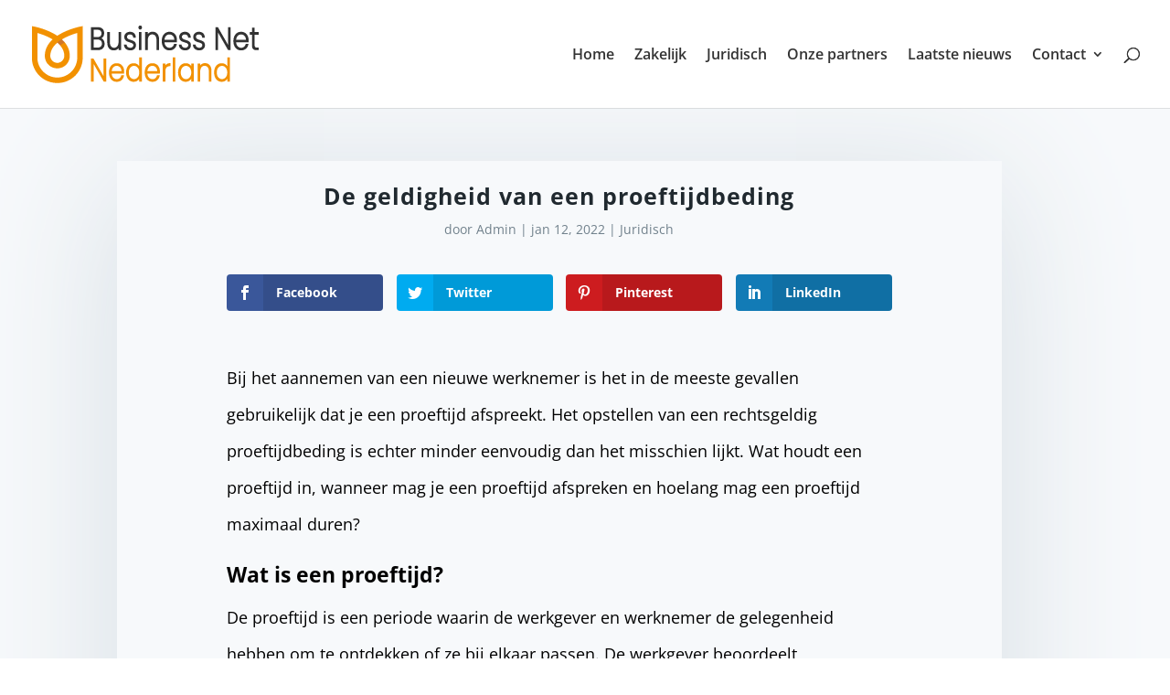

--- FILE ---
content_type: text/html; charset=UTF-8
request_url: https://www.businessnetnederland.nl/de-geldigheid-van-een-proeftijdbeding/
body_size: 7673
content:
<!DOCTYPE html><html lang="nl-NL"><head><meta charset="UTF-8" /><meta http-equiv="X-UA-Compatible" content="IE=edge"><link rel="pingback" href="https://www.businessnetnederland.nl/xmlrpc.php" /> <script type="text/javascript">document.documentElement.className = 'js';</script> <link rel="preconnect" href="https://fonts.gstatic.com" crossorigin /><meta name='robots' content='index, follow, max-image-preview:large, max-snippet:-1, max-video-preview:-1' /> <script type="text/javascript">let jqueryParams=[],jQuery=function(r){return jqueryParams=[...jqueryParams,r],jQuery},$=function(r){return jqueryParams=[...jqueryParams,r],$};window.jQuery=jQuery,window.$=jQuery;let customHeadScripts=!1;jQuery.fn=jQuery.prototype={},$.fn=jQuery.prototype={},jQuery.noConflict=function(r){if(window.jQuery)return jQuery=window.jQuery,$=window.jQuery,customHeadScripts=!0,jQuery.noConflict},jQuery.ready=function(r){jqueryParams=[...jqueryParams,r]},$.ready=function(r){jqueryParams=[...jqueryParams,r]},jQuery.load=function(r){jqueryParams=[...jqueryParams,r]},$.load=function(r){jqueryParams=[...jqueryParams,r]},jQuery.fn.ready=function(r){jqueryParams=[...jqueryParams,r]},$.fn.ready=function(r){jqueryParams=[...jqueryParams,r]};</script> <link media="all" href="https://www.businessnetnederland.nl/wp-content/cache/autoptimize/css/autoptimize_48f815e2c613ee698bd59d7239fbd2b8.css" rel="stylesheet"><title>De geldigheid van een proeftijdbeding</title><meta name="description" content="Wat is een proeftijd, wanneer mag je die afspreken en hoe gaat dat in zijn werk? Lees alles over de geldigheid van een proeftijdbeding." /><link rel="canonical" href="https://www.businessnetnederland.nl/de-geldigheid-van-een-proeftijdbeding/" /><meta property="og:locale" content="nl_NL" /><meta property="og:type" content="article" /><meta property="og:title" content="De geldigheid van een proeftijdbeding" /><meta property="og:description" content="Wat is een proeftijd, wanneer mag je die afspreken en hoe gaat dat in zijn werk? Lees alles over de geldigheid van een proeftijdbeding." /><meta property="og:url" content="https://www.businessnetnederland.nl/de-geldigheid-van-een-proeftijdbeding/" /><meta property="og:site_name" content="Business net Nederland" /><meta property="article:published_time" content="2022-01-12T08:30:29+00:00" /><meta property="article:modified_time" content="2022-01-12T08:30:32+00:00" /><meta name="author" content="Admin" /><meta name="twitter:card" content="summary_large_image" /><meta name="twitter:label1" content="Geschreven door" /><meta name="twitter:data1" content="Admin" /><meta name="twitter:label2" content="Geschatte leestijd" /><meta name="twitter:data2" content="2 minuten" /> <script type="application/ld+json" class="yoast-schema-graph">{"@context":"https://schema.org","@graph":[{"@type":"WebPage","@id":"https://www.businessnetnederland.nl/de-geldigheid-van-een-proeftijdbeding/","url":"https://www.businessnetnederland.nl/de-geldigheid-van-een-proeftijdbeding/","name":"De geldigheid van een proeftijdbeding","isPartOf":{"@id":"https://www.businessnetnederland.nl/#website"},"datePublished":"2022-01-12T08:30:29+00:00","dateModified":"2022-01-12T08:30:32+00:00","author":{"@id":"https://www.businessnetnederland.nl/#/schema/person/924668a9027d73b9e978e39e3099ac97"},"description":"Wat is een proeftijd, wanneer mag je die afspreken en hoe gaat dat in zijn werk? Lees alles over de geldigheid van een proeftijdbeding.","breadcrumb":{"@id":"https://www.businessnetnederland.nl/de-geldigheid-van-een-proeftijdbeding/#breadcrumb"},"inLanguage":"nl-NL","potentialAction":[{"@type":"ReadAction","target":["https://www.businessnetnederland.nl/de-geldigheid-van-een-proeftijdbeding/"]}]},{"@type":"BreadcrumbList","@id":"https://www.businessnetnederland.nl/de-geldigheid-van-een-proeftijdbeding/#breadcrumb","itemListElement":[{"@type":"ListItem","position":1,"name":"Home","item":"https://www.businessnetnederland.nl/"},{"@type":"ListItem","position":2,"name":"Laatste nieuws","item":"https://www.businessnetnederland.nl/laatste-nieuws/"},{"@type":"ListItem","position":3,"name":"De geldigheid van een proeftijdbeding"}]},{"@type":"WebSite","@id":"https://www.businessnetnederland.nl/#website","url":"https://www.businessnetnederland.nl/","name":"Business net Nederland","description":"Alles over business in Nederland","potentialAction":[{"@type":"SearchAction","target":{"@type":"EntryPoint","urlTemplate":"https://www.businessnetnederland.nl/?s={search_term_string}"},"query-input":"required name=search_term_string"}],"inLanguage":"nl-NL"},{"@type":"Person","@id":"https://www.businessnetnederland.nl/#/schema/person/924668a9027d73b9e978e39e3099ac97","name":"Admin","image":{"@type":"ImageObject","inLanguage":"nl-NL","@id":"https://www.businessnetnederland.nl/#/schema/person/image/","url":"https://secure.gravatar.com/avatar/c0013887125604a5d5ec89f41d0aa932a97f65d52c94ed1c0ff18e3dc99e615a?s=96&d=mm&r=g","contentUrl":"https://secure.gravatar.com/avatar/c0013887125604a5d5ec89f41d0aa932a97f65d52c94ed1c0ff18e3dc99e615a?s=96&d=mm&r=g","caption":"Admin"}}]}</script> <link href='https://sp-ao.shortpixel.ai' rel='preconnect' /><link rel="alternate" type="application/rss+xml" title="Business net Nederland &raquo; feed" href="https://www.businessnetnederland.nl/feed/" /><link rel="alternate" type="application/rss+xml" title="Business net Nederland &raquo; reacties feed" href="https://www.businessnetnederland.nl/comments/feed/" /><link rel="alternate" title="oEmbed (JSON)" type="application/json+oembed" href="https://www.businessnetnederland.nl/wp-json/oembed/1.0/embed?url=https%3A%2F%2Fwww.businessnetnederland.nl%2Fde-geldigheid-van-een-proeftijdbeding%2F" /><link rel="alternate" title="oEmbed (XML)" type="text/xml+oembed" href="https://www.businessnetnederland.nl/wp-json/oembed/1.0/embed?url=https%3A%2F%2Fwww.businessnetnederland.nl%2Fde-geldigheid-van-een-proeftijdbeding%2F&#038;format=xml" /><meta content="Divi v.4.24.2" name="generator"/><link rel="https://api.w.org/" href="https://www.businessnetnederland.nl/wp-json/" /><link rel="alternate" title="JSON" type="application/json" href="https://www.businessnetnederland.nl/wp-json/wp/v2/posts/487" /><link rel="EditURI" type="application/rsd+xml" title="RSD" href="https://www.businessnetnederland.nl/xmlrpc.php?rsd" /><link rel='shortlink' href='https://www.businessnetnederland.nl/?p=487' /><meta name="viewport" content="width=device-width, initial-scale=1.0, maximum-scale=1.0, user-scalable=0" /></head><body data-rsssl=1 class="wp-singular post-template-default single single-post postid-487 single-format-standard wp-theme-Divi et_monarch et_pb_button_helper_class et_fullwidth_nav et_fixed_nav et_show_nav et_pb_show_title et_primary_nav_dropdown_animation_fade et_secondary_nav_dropdown_animation_fade et_header_style_left et_pb_footer_columns3 et_cover_background et_pb_gutter osx et_pb_gutters3 et_right_sidebar et_divi_theme et-db"><div id="page-container"><header id="main-header" data-height-onload="103"><div class="container clearfix et_menu_container"><div class="logo_container"> <span class="logo_helper"></span> <a href="https://www.businessnetnederland.nl/"> <noscript><img decoding="async" src="https://sp-ao.shortpixel.ai/client/to_auto,q_lossy,ret_img,w_248,h_63/https://www.businessnetnederland.nl/wp-content/uploads/2021/06/Business-Net-Nederland.png" width="248" height="63" alt="Business net Nederland" data-height-percentage="60" /></noscript><img decoding="async" class="lazyload" src='data:image/svg+xml,%3Csvg%20xmlns=%22http://www.w3.org/2000/svg%22%20viewBox=%220%200%20248%2063%22%3E%3C/svg%3E' data-src="https://sp-ao.shortpixel.ai/client/to_auto,q_lossy,ret_img,w_248,h_63/https://www.businessnetnederland.nl/wp-content/uploads/2021/06/Business-Net-Nederland.png" width="248" height="63" alt="Business net Nederland" id="logo" data-height-percentage="60" /> </a></div><div id="et-top-navigation" data-height="103" data-fixed-height="69"><nav id="top-menu-nav"><ul id="top-menu" class="nav"><li id="menu-item-242" class="menu-item menu-item-type-post_type menu-item-object-page menu-item-home menu-item-242"><a href="https://www.businessnetnederland.nl/">Home</a></li><li id="menu-item-376" class="menu-item menu-item-type-taxonomy menu-item-object-category menu-item-376"><a href="https://www.businessnetnederland.nl/categorie/zakelijk/">Zakelijk</a></li><li id="menu-item-375" class="menu-item menu-item-type-taxonomy menu-item-object-category current-post-ancestor current-menu-parent current-post-parent menu-item-375"><a href="https://www.businessnetnederland.nl/categorie/juridisch/">Juridisch</a></li><li id="menu-item-206" class="menu-item menu-item-type-post_type menu-item-object-page menu-item-206"><a href="https://www.businessnetnederland.nl/onze-partners/">Onze partners</a></li><li id="menu-item-238" class="menu-item menu-item-type-post_type menu-item-object-page current_page_parent menu-item-238"><a href="https://www.businessnetnederland.nl/laatste-nieuws/">Laatste nieuws</a></li><li id="menu-item-26" class="menu-item menu-item-type-post_type menu-item-object-page menu-item-has-children menu-item-26"><a href="https://www.businessnetnederland.nl/contact/">Contact</a><ul class="sub-menu"><li id="menu-item-326" class="menu-item menu-item-type-post_type menu-item-object-page menu-item-326"><a href="https://www.businessnetnederland.nl/interessante-links/">Interessante links</a></li></ul></li></ul></nav><div id="et_top_search"> <span id="et_search_icon"></span></div><div id="et_mobile_nav_menu"><div class="mobile_nav closed"> <span class="select_page">Selecteer een pagina</span> <span class="mobile_menu_bar mobile_menu_bar_toggle"></span></div></div></div></div><div class="et_search_outer"><div class="container et_search_form_container"><form role="search" method="get" class="et-search-form" action="https://www.businessnetnederland.nl/"> <input type="search" class="et-search-field" placeholder="Zoek &hellip;" value="" name="s" title="Zoek naar:" /></form> <span class="et_close_search_field"></span></div></div></header><div id="et-main-area"><div id="main-content"><div class="container"><div id="content-area" class="clearfix"><div id="left-area"><article id="post-487" class="et_pb_post post-487 post type-post status-publish format-standard hentry category-juridisch"><div class="et_post_meta_wrapper"><h1 class="entry-title">De geldigheid van een proeftijdbeding</h1><p class="post-meta"> door <span class="author vcard"><a href="https://www.businessnetnederland.nl/author/admin/" title="Posts van Admin" rel="author">Admin</a></span> | <span class="published">jan 12, 2022</span> | <a href="https://www.businessnetnederland.nl/categorie/juridisch/" rel="category tag">Juridisch</a></p></div><div class="entry-content"><div class="et_social_inline et_social_mobile_on et_social_inline_top"><div class="et_social_networks et_social_4col et_social_darken et_social_rounded et_social_left et_social_no_animation et_social_withnetworknames et_social_outer_dark"><ul class="et_social_icons_container"><li class="et_social_facebook"> <a href="http://www.facebook.com/sharer.php?u=https%3A%2F%2Fwww.businessnetnederland.nl%2Fde-geldigheid-van-een-proeftijdbeding%2F&#038;t=De%20geldigheid%20van%20een%20proeftijdbeding" class="et_social_share" rel="nofollow" data-social_name="facebook" data-post_id="487" data-social_type="share" data-location="inline"> <i class="et_social_icon et_social_icon_facebook"></i><div class="et_social_network_label"><div class="et_social_networkname">Facebook</div></div><span class="et_social_overlay"></span> </a></li><li class="et_social_twitter"> <a href="http://twitter.com/share?text=De%20geldigheid%20van%20een%20proeftijdbeding&#038;url=https%3A%2F%2Fwww.businessnetnederland.nl%2Fde-geldigheid-van-een-proeftijdbeding%2F" class="et_social_share" rel="nofollow" data-social_name="twitter" data-post_id="487" data-social_type="share" data-location="inline"> <i class="et_social_icon et_social_icon_twitter"></i><div class="et_social_network_label"><div class="et_social_networkname">Twitter</div></div><span class="et_social_overlay"></span> </a></li><li class="et_social_pinterest"> <a href="#" class="et_social_share_pinterest" rel="nofollow" data-social_name="pinterest" data-post_id="487" data-social_type="share" data-location="inline"> <i class="et_social_icon et_social_icon_pinterest"></i><div class="et_social_network_label"><div class="et_social_networkname">Pinterest</div></div><span class="et_social_overlay"></span> </a></li><li class="et_social_linkedin"> <a href="http://www.linkedin.com/shareArticle?mini=true&#038;url=https%3A%2F%2Fwww.businessnetnederland.nl%2Fde-geldigheid-van-een-proeftijdbeding%2F&#038;title=De%20geldigheid%20van%20een%20proeftijdbeding" class="et_social_share" rel="nofollow" data-social_name="linkedin" data-post_id="487" data-social_type="share" data-location="inline"> <i class="et_social_icon et_social_icon_linkedin"></i><div class="et_social_network_label"><div class="et_social_networkname">LinkedIn</div></div><span class="et_social_overlay"></span> </a></li></ul></div></div><p>Bij het aannemen van een nieuwe werknemer is het in de meeste gevallen gebruikelijk dat je een proeftijd afspreekt. Het opstellen van een rechtsgeldig proeftijdbeding is echter minder eenvoudig dan het misschien lijkt. Wat houdt een proeftijd in, wanneer mag je een proeftijd afspreken en hoelang mag een proeftijd maximaal duren?</p><h2 class="wp-block-heading">Wat is een proeftijd?</h2><p>De proeftijd is een periode waarin de werkgever en werknemer de gelegenheid hebben om te ontdekken of ze bij elkaar passen. De werkgever beoordeelt bijvoorbeeld of de werknemer daadwerkelijk geschikt is voor de functie. De werknemer ervaart in de proeftijd wat zijn functie inhoudt en of het werken bij de werkgever bevalt.</p><p>Als er een proeftijdbeding is opgenomen in de arbeidsovereenkomst, betekent dit dat &#8211; zolang de proeftijd niet is verstreken &#8211; zowel de werkgever als de werknemer per direct kan opzeggen zonder voorwaarden of toestemming.</p><h2 class="wp-block-heading">Wanneer is een proeftijdbeding geldig?</h2><p>Allereerst is een proeftijdbeding alleen geldig als het schriftelijk overeengekomen is bij een arbeidsovereenkomst voor meer dan 6 maanden. De proeftijd mag maximaal 1 maand duren bij een contract met een duur van minder dan 2 jaar en 2 maanden bij een contract met een duur van 2 jaar of langer.</p><p><br>Is de werknemer al bekend met de functie en bijbehorende werkzaamheden? Dan mag er geen proeftijd afgesproken worden. Dit is bijvoorbeeld het geval wanneer een werknemer eerst een functie vervulde op uitzendbasis en diezelfde functie vervolgens vervult in loondienst.</p><h2 class="wp-block-heading">Nietige proeftijd en ontslag</h2><p>Voldoet de proeftijd niet aan de bovenstaande voorwaarden, dan is de proeftijd nietig. Dat hoeft op zich geen probleem te vormen als werknemer en werkgever na de proeftijd besluiten met elkaar verder te gaan. Maar een ontslag binnen de proeftijd houdt in dat geval echter geen stand. En dat kan vervelende gevolgen hebben. Daarom is het verstandig om in een arbeidsovereenkomst voor bepaalde tijd een tussentijdse opzegmogelijkheid op te nemen. Zodoende kan na ommekomst van de proeftijd het dienstverband tussentijds (alsnog) worden verbroken.</p><h2 class="wp-block-heading">Kom je er niet uit?</h2><p>Wil je een proeftijdbeding opstellen, maar kom je er niet helemaal uit? Of ben je erachter gekomen dat het proeftijdbeding van in de door jou gebruikte arbeidsovereenkomst niet geldig is? Schakel voor het opstellen of controleren van je arbeidsovereenkomst dan de hulp in van een ervaren <a href="https://www.juridischcentrum.com/jurist-arbeidsrecht">jurist arbeidsrecht</a>. De jurist kan je goed advisere</p><div class="et_social_inline et_social_mobile_on et_social_inline_bottom"><div class="et_social_networks et_social_4col et_social_darken et_social_rounded et_social_left et_social_no_animation et_social_withnetworknames et_social_outer_dark"><ul class="et_social_icons_container"><li class="et_social_facebook"> <a href="http://www.facebook.com/sharer.php?u=https%3A%2F%2Fwww.businessnetnederland.nl%2Fde-geldigheid-van-een-proeftijdbeding%2F&#038;t=De%20geldigheid%20van%20een%20proeftijdbeding" class="et_social_share" rel="nofollow" data-social_name="facebook" data-post_id="487" data-social_type="share" data-location="inline"> <i class="et_social_icon et_social_icon_facebook"></i><div class="et_social_network_label"><div class="et_social_networkname">Facebook</div></div><span class="et_social_overlay"></span> </a></li><li class="et_social_twitter"> <a href="http://twitter.com/share?text=De%20geldigheid%20van%20een%20proeftijdbeding&#038;url=https%3A%2F%2Fwww.businessnetnederland.nl%2Fde-geldigheid-van-een-proeftijdbeding%2F" class="et_social_share" rel="nofollow" data-social_name="twitter" data-post_id="487" data-social_type="share" data-location="inline"> <i class="et_social_icon et_social_icon_twitter"></i><div class="et_social_network_label"><div class="et_social_networkname">Twitter</div></div><span class="et_social_overlay"></span> </a></li><li class="et_social_pinterest"> <a href="#" class="et_social_share_pinterest" rel="nofollow" data-social_name="pinterest" data-post_id="487" data-social_type="share" data-location="inline"> <i class="et_social_icon et_social_icon_pinterest"></i><div class="et_social_network_label"><div class="et_social_networkname">Pinterest</div></div><span class="et_social_overlay"></span> </a></li><li class="et_social_linkedin"> <a href="http://www.linkedin.com/shareArticle?mini=true&#038;url=https%3A%2F%2Fwww.businessnetnederland.nl%2Fde-geldigheid-van-een-proeftijdbeding%2F&#038;title=De%20geldigheid%20van%20een%20proeftijdbeding" class="et_social_share" rel="nofollow" data-social_name="linkedin" data-post_id="487" data-social_type="share" data-location="inline"> <i class="et_social_icon et_social_icon_linkedin"></i><div class="et_social_network_label"><div class="et_social_networkname">LinkedIn</div></div><span class="et_social_overlay"></span> </a></li></ul></div></div><div class='rp4wp-related-posts'><h3>Lees verder in ons blog</h3><ul><li><div class='rp4wp-related-post-content'> <a href='https://www.businessnetnederland.nl/sneller-en-veiliger-werken/'>Sneller en veiliger werken</a><p>In deze blog gaan we jou vertellen hoe je sneller en veiliger kunt werken binnen een bedrijf of als zzp'er. Het is erg belangrijk dat je een cursus doet waarbij het aan jou duidelijk wordt&hellip;</p></div></li><li><div class='rp4wp-related-post-content'> <a href='https://www.businessnetnederland.nl/je-kantoorinrichting-snel-en-vakkundig-klaar/'>Je kantoorinrichting snel en vakkundig klaar</a><p>Een interessante kantoorinrichting maakt een vestiging / kantoor helemaal tof. Maar hoe kun je snel een project afronden. We hebben een aantal voorbeelden voor je in de aanbieding waarmee het heel gemakkelijk wordt om geïnspireerd&hellip;</p></div></li><li><div class='rp4wp-related-post-content'> <a href='https://www.businessnetnederland.nl/crm-software-voor-zelfstandigen-en-zzpers/'>CRM software voor zelfstandigen en zzp'ers</a><p>Lees hier welke functies CRM-software moet hebben voor zelfstandigen en freelancers.&nbsp; Het vooroordeel dat bedrijfssoftware alleen geschikt is voor grotere bedrijven blijft in de hoofden van velen hangen. Het zijn vaak kleine bedrijven die vooral&hellip;</p></div></li><li><div class='rp4wp-related-post-image'> <a href='https://www.businessnetnederland.nl/voorbeeld-bericht/'><noscript><img decoding="async" width="150" height="150" src="https://sp-ao.shortpixel.ai/client/to_auto,q_lossy,ret_img,w_150,h_150/https://www.businessnetnederland.nl/wp-content/uploads/2019/08/book-flatlay-hands-2663851-150x150.jpg" class="attachment-thumbnail size-thumbnail wp-post-image" alt="" /></noscript><img decoding="async" width="150" height="150" src='data:image/svg+xml,%3Csvg%20xmlns=%22http://www.w3.org/2000/svg%22%20viewBox=%220%200%20150%20150%22%3E%3C/svg%3E' data-src="https://sp-ao.shortpixel.ai/client/to_auto,q_lossy,ret_img,w_150,h_150/https://www.businessnetnederland.nl/wp-content/uploads/2019/08/book-flatlay-hands-2663851-150x150.jpg" class="lazyload attachment-thumbnail size-thumbnail wp-post-image" alt="" /></a></div><div class='rp4wp-related-post-content'> <a href='https://www.businessnetnederland.nl/voorbeeld-bericht/'>Voorbeeld bericht</a><p>"Lorem ipsum dolor sit amet, consectetur adipiscing elit, sed do eiusmod tempor incididunt ut labore et dolore magna aliqua. Ut enim ad minim veniam, quis nostrud exercitation ullamco laboris nisi ut aliquip ex ea commodo&hellip;</p></div></li></ul></div></div><div class="et_post_meta_wrapper"></div></article></div></div></div></div><footer id="main-footer"><div class="container"><div id="footer-widgets" class="clearfix"><div class="footer-widget"><div id="recent-posts-8" class="fwidget et_pb_widget widget_recent_entries"><h4 class="title">Laatste berichten</h4><ul><li> <a href="https://www.businessnetnederland.nl/werken-bij-een-tankstation-veel-meer-dan-alleen-kassa-draaien/">Werken bij een tankstation: veel meer dan alleen kassa draaien</a></li><li> <a href="https://www.businessnetnederland.nl/hoe-helpt-professioneel-debiteurenbeheer-bedrijven-aan-meer-financiele-rust/">Grip houden op je cashflow met effectief debiteurenbeheer</a></li><li> <a href="https://www.businessnetnederland.nl/airlaid-servetten-bedrukken-het-kleine-detail-dat-indruk-maakt/">Airlaid servetten bedrukken: het kleine detail dat indruk maakt</a></li><li> <a href="https://www.businessnetnederland.nl/lunch-learn-xl-slim-en-veilig-de-donkere-dagen-in/">Lunch &amp; Learn XL – slim en veilig de donkere dagen in</a></li><li> <a href="https://www.businessnetnederland.nl/industrieel-ontwerpbureau-voor-innovatie-en-gebruiksgemak/">Industrieel ontwerpbureau voor innovatie en gebruiksgemak</a></li></ul></div></div><div class="footer-widget"><div id="archives-4" class="fwidget et_pb_widget widget_archive"><h4 class="title">Archief</h4><ul><li><a href='https://www.businessnetnederland.nl/2026/01/'>januari 2026</a></li><li><a href='https://www.businessnetnederland.nl/2025/12/'>december 2025</a></li><li><a href='https://www.businessnetnederland.nl/2025/11/'>november 2025</a></li><li><a href='https://www.businessnetnederland.nl/2025/10/'>oktober 2025</a></li><li><a href='https://www.businessnetnederland.nl/2025/09/'>september 2025</a></li><li><a href='https://www.businessnetnederland.nl/2025/08/'>augustus 2025</a></li><li><a href='https://www.businessnetnederland.nl/2025/07/'>juli 2025</a></li><li><a href='https://www.businessnetnederland.nl/2025/06/'>juni 2025</a></li><li><a href='https://www.businessnetnederland.nl/2025/05/'>mei 2025</a></li><li><a href='https://www.businessnetnederland.nl/2025/04/'>april 2025</a></li><li><a href='https://www.businessnetnederland.nl/2025/02/'>februari 2025</a></li><li><a href='https://www.businessnetnederland.nl/2025/01/'>januari 2025</a></li><li><a href='https://www.businessnetnederland.nl/2024/11/'>november 2024</a></li><li><a href='https://www.businessnetnederland.nl/2024/09/'>september 2024</a></li><li><a href='https://www.businessnetnederland.nl/2024/08/'>augustus 2024</a></li><li><a href='https://www.businessnetnederland.nl/2024/05/'>mei 2024</a></li><li><a href='https://www.businessnetnederland.nl/2024/04/'>april 2024</a></li><li><a href='https://www.businessnetnederland.nl/2023/10/'>oktober 2023</a></li><li><a href='https://www.businessnetnederland.nl/2023/07/'>juli 2023</a></li><li><a href='https://www.businessnetnederland.nl/2022/11/'>november 2022</a></li><li><a href='https://www.businessnetnederland.nl/2022/10/'>oktober 2022</a></li><li><a href='https://www.businessnetnederland.nl/2022/08/'>augustus 2022</a></li><li><a href='https://www.businessnetnederland.nl/2022/07/'>juli 2022</a></li><li><a href='https://www.businessnetnederland.nl/2022/06/'>juni 2022</a></li><li><a href='https://www.businessnetnederland.nl/2022/04/'>april 2022</a></li><li><a href='https://www.businessnetnederland.nl/2022/03/'>maart 2022</a></li><li><a href='https://www.businessnetnederland.nl/2022/01/'>januari 2022</a></li><li><a href='https://www.businessnetnederland.nl/2021/12/'>december 2021</a></li><li><a href='https://www.businessnetnederland.nl/2021/11/'>november 2021</a></li><li><a href='https://www.businessnetnederland.nl/2021/09/'>september 2021</a></li><li><a href='https://www.businessnetnederland.nl/2021/07/'>juli 2021</a></li><li><a href='https://www.businessnetnederland.nl/2021/06/'>juni 2021</a></li><li><a href='https://www.businessnetnederland.nl/2021/05/'>mei 2021</a></li><li><a href='https://www.businessnetnederland.nl/2021/04/'>april 2021</a></li><li><a href='https://www.businessnetnederland.nl/2019/08/'>augustus 2019</a></li></ul></div></div><div class="footer-widget"><div id="text-3" class="fwidget et_pb_widget widget_text"><h4 class="title">Contact</h4><div class="textwidget"><p>Neem contact met ons op via: info @businessnetnederland.nl</p></div></div></div></div></div><div id="footer-bottom"><div class="container clearfix"><ul class="et-social-icons"><li class="et-social-icon et-social-facebook"> <a href="#" class="icon"> <span>Facebook</span> </a></li><li class="et-social-icon et-social-twitter"> <a href="#" class="icon"> <span>X</span> </a></li><li class="et-social-icon et-social-rss"> <a href="https://www.businessnetnederland.nl/feed/" class="icon"> <span>RSS</span> </a></li></ul><div id="footer-info"><a href="https://www.businessnetnederland.nl/sitemap">Sitemap</a></div></div></div></footer></div></div> <script type="speculationrules">{"prefetch":[{"source":"document","where":{"and":[{"href_matches":"/*"},{"not":{"href_matches":["/wp-*.php","/wp-admin/*","/wp-content/uploads/*","/wp-content/*","/wp-content/plugins/*","/wp-content/themes/Divi/*","/*\\?(.+)"]}},{"not":{"selector_matches":"a[rel~=\"nofollow\"]"}},{"not":{"selector_matches":".no-prefetch, .no-prefetch a"}}]},"eagerness":"conservative"}]}</script> <div class="et_social_pin_images_outer"><div class="et_social_pinterest_window"><div class="et_social_modal_header"><h3>Pin It on Pinterest</h3><span class="et_social_close"></span></div><div class="et_social_pin_images" data-permalink="https://www.businessnetnederland.nl/de-geldigheid-van-een-proeftijdbeding/" data-title="De geldigheid van een proeftijdbeding" data-post_id="487"></div></div></div> <script>document.addEventListener('DOMContentLoaded', function (event) {
				for (let i = 0; i < document.forms.length; ++i) {
					let form = document.forms[i];
					if (form.method != "get") {  var input4nc0zt5r = document.createElement("input"); input4nc0zt5r.setAttribute("type", "hidden"); input4nc0zt5r.setAttribute("name", "4nc0zt5r");  input4nc0zt5r.setAttribute("value", "bmcq5m75g9bu"); form.appendChild(input4nc0zt5r); }
if (form.method != "get") {  var inputcq2w1zli = document.createElement("input"); inputcq2w1zli.setAttribute("type", "hidden"); inputcq2w1zli.setAttribute("name", "cq2w1zli");  inputcq2w1zli.setAttribute("value", "3bc326gxefa3"); form.appendChild(inputcq2w1zli); }
				}
			});</script> <noscript><style>.lazyload{display:none;}</style></noscript><script data-noptimize="1">window.lazySizesConfig=window.lazySizesConfig||{};window.lazySizesConfig.loadMode=1;</script><script async data-noptimize="1" src='https://www.businessnetnederland.nl/wp-content/plugins/autoptimize/classes/external/js/lazysizes.min.js'></script> <script type="text/javascript" id="jquery-js-after">jqueryParams.length&&$.each(jqueryParams,function(e,r){if("function"==typeof r){var n=String(r);n.replace("$","jQuery");var a=new Function("return "+n)();$(document).ready(a)}});
//# sourceURL=jquery-js-after</script> <script type="text/javascript" id="et_monarch-custom-js-js-extra">var monarchSettings = {"ajaxurl":"https://www.businessnetnederland.nl/wp-admin/admin-ajax.php","pageurl":"https://www.businessnetnederland.nl/de-geldigheid-van-een-proeftijdbeding/","stats_nonce":"17e51e9616","share_counts":"876ce7a839","follow_counts":"b2e2d93c08","total_counts":"26792f608c","media_single":"6f1589ed77","media_total":"99af4692e2","generate_all_window_nonce":"1e4847f2cd","no_img_message":"No images available for sharing on this page"};
//# sourceURL=et_monarch-custom-js-js-extra</script> <script type="text/javascript" id="divi-custom-script-js-extra">var DIVI = {"item_count":"%d Item","items_count":"%d Items"};
var et_builder_utils_params = {"condition":{"diviTheme":true,"extraTheme":false},"scrollLocations":["app","top"],"builderScrollLocations":{"desktop":"app","tablet":"app","phone":"app"},"onloadScrollLocation":"app","builderType":"fe"};
var et_frontend_scripts = {"builderCssContainerPrefix":"#et-boc","builderCssLayoutPrefix":"#et-boc .et-l"};
var et_pb_custom = {"ajaxurl":"https://www.businessnetnederland.nl/wp-admin/admin-ajax.php","images_uri":"https://www.businessnetnederland.nl/wp-content/themes/Divi/images","builder_images_uri":"https://www.businessnetnederland.nl/wp-content/themes/Divi/includes/builder/images","et_frontend_nonce":"d54360791f","subscription_failed":"Kijk dan de onderstaande velden in om ervoor te zorgen u de juiste informatie.","et_ab_log_nonce":"7cd48d54a2","fill_message":"Alsjeblieft, vul op de volgende gebieden:","contact_error_message":"Gelieve de volgende fouten te verbeteren:","invalid":"Ongeldig e-mail","captcha":"Captcha","prev":"Vorig","previous":"Vorige","next":"Volgende","wrong_captcha":"U heeft het verkeerde nummer in de captcha ingevoerd.","wrong_checkbox":"Selectievakje","ignore_waypoints":"no","is_divi_theme_used":"1","widget_search_selector":".widget_search","ab_tests":[],"is_ab_testing_active":"","page_id":"487","unique_test_id":"","ab_bounce_rate":"5","is_cache_plugin_active":"yes","is_shortcode_tracking":"","tinymce_uri":"https://www.businessnetnederland.nl/wp-content/themes/Divi/includes/builder/frontend-builder/assets/vendors","accent_color":"rgba(0,0,0,0.79)","waypoints_options":[]};
var et_pb_box_shadow_elements = [];
//# sourceURL=divi-custom-script-js-extra</script> <script defer src="https://www.businessnetnederland.nl/wp-content/cache/autoptimize/js/autoptimize_cb9c69e22a6078bc283dbb0904cd9779.js"></script></body></html>